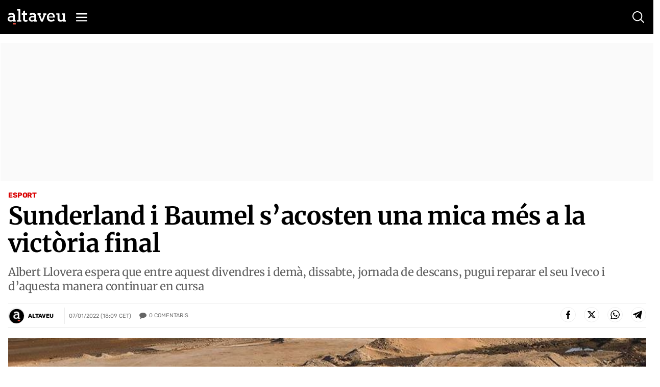

--- FILE ---
content_type: text/html; charset=utf-8
request_url: https://www.google.com/recaptcha/api2/anchor?ar=1&k=6Lei0OUUAAAAAEYVQT4WBvUw6QpnX7iQv47QGJe-&co=aHR0cHM6Ly93d3cuYWx0YXZldS5jb206NDQz&hl=en&v=N67nZn4AqZkNcbeMu4prBgzg&size=normal&anchor-ms=20000&execute-ms=30000&cb=gexi1seicoj6
body_size: 49426
content:
<!DOCTYPE HTML><html dir="ltr" lang="en"><head><meta http-equiv="Content-Type" content="text/html; charset=UTF-8">
<meta http-equiv="X-UA-Compatible" content="IE=edge">
<title>reCAPTCHA</title>
<style type="text/css">
/* cyrillic-ext */
@font-face {
  font-family: 'Roboto';
  font-style: normal;
  font-weight: 400;
  font-stretch: 100%;
  src: url(//fonts.gstatic.com/s/roboto/v48/KFO7CnqEu92Fr1ME7kSn66aGLdTylUAMa3GUBHMdazTgWw.woff2) format('woff2');
  unicode-range: U+0460-052F, U+1C80-1C8A, U+20B4, U+2DE0-2DFF, U+A640-A69F, U+FE2E-FE2F;
}
/* cyrillic */
@font-face {
  font-family: 'Roboto';
  font-style: normal;
  font-weight: 400;
  font-stretch: 100%;
  src: url(//fonts.gstatic.com/s/roboto/v48/KFO7CnqEu92Fr1ME7kSn66aGLdTylUAMa3iUBHMdazTgWw.woff2) format('woff2');
  unicode-range: U+0301, U+0400-045F, U+0490-0491, U+04B0-04B1, U+2116;
}
/* greek-ext */
@font-face {
  font-family: 'Roboto';
  font-style: normal;
  font-weight: 400;
  font-stretch: 100%;
  src: url(//fonts.gstatic.com/s/roboto/v48/KFO7CnqEu92Fr1ME7kSn66aGLdTylUAMa3CUBHMdazTgWw.woff2) format('woff2');
  unicode-range: U+1F00-1FFF;
}
/* greek */
@font-face {
  font-family: 'Roboto';
  font-style: normal;
  font-weight: 400;
  font-stretch: 100%;
  src: url(//fonts.gstatic.com/s/roboto/v48/KFO7CnqEu92Fr1ME7kSn66aGLdTylUAMa3-UBHMdazTgWw.woff2) format('woff2');
  unicode-range: U+0370-0377, U+037A-037F, U+0384-038A, U+038C, U+038E-03A1, U+03A3-03FF;
}
/* math */
@font-face {
  font-family: 'Roboto';
  font-style: normal;
  font-weight: 400;
  font-stretch: 100%;
  src: url(//fonts.gstatic.com/s/roboto/v48/KFO7CnqEu92Fr1ME7kSn66aGLdTylUAMawCUBHMdazTgWw.woff2) format('woff2');
  unicode-range: U+0302-0303, U+0305, U+0307-0308, U+0310, U+0312, U+0315, U+031A, U+0326-0327, U+032C, U+032F-0330, U+0332-0333, U+0338, U+033A, U+0346, U+034D, U+0391-03A1, U+03A3-03A9, U+03B1-03C9, U+03D1, U+03D5-03D6, U+03F0-03F1, U+03F4-03F5, U+2016-2017, U+2034-2038, U+203C, U+2040, U+2043, U+2047, U+2050, U+2057, U+205F, U+2070-2071, U+2074-208E, U+2090-209C, U+20D0-20DC, U+20E1, U+20E5-20EF, U+2100-2112, U+2114-2115, U+2117-2121, U+2123-214F, U+2190, U+2192, U+2194-21AE, U+21B0-21E5, U+21F1-21F2, U+21F4-2211, U+2213-2214, U+2216-22FF, U+2308-230B, U+2310, U+2319, U+231C-2321, U+2336-237A, U+237C, U+2395, U+239B-23B7, U+23D0, U+23DC-23E1, U+2474-2475, U+25AF, U+25B3, U+25B7, U+25BD, U+25C1, U+25CA, U+25CC, U+25FB, U+266D-266F, U+27C0-27FF, U+2900-2AFF, U+2B0E-2B11, U+2B30-2B4C, U+2BFE, U+3030, U+FF5B, U+FF5D, U+1D400-1D7FF, U+1EE00-1EEFF;
}
/* symbols */
@font-face {
  font-family: 'Roboto';
  font-style: normal;
  font-weight: 400;
  font-stretch: 100%;
  src: url(//fonts.gstatic.com/s/roboto/v48/KFO7CnqEu92Fr1ME7kSn66aGLdTylUAMaxKUBHMdazTgWw.woff2) format('woff2');
  unicode-range: U+0001-000C, U+000E-001F, U+007F-009F, U+20DD-20E0, U+20E2-20E4, U+2150-218F, U+2190, U+2192, U+2194-2199, U+21AF, U+21E6-21F0, U+21F3, U+2218-2219, U+2299, U+22C4-22C6, U+2300-243F, U+2440-244A, U+2460-24FF, U+25A0-27BF, U+2800-28FF, U+2921-2922, U+2981, U+29BF, U+29EB, U+2B00-2BFF, U+4DC0-4DFF, U+FFF9-FFFB, U+10140-1018E, U+10190-1019C, U+101A0, U+101D0-101FD, U+102E0-102FB, U+10E60-10E7E, U+1D2C0-1D2D3, U+1D2E0-1D37F, U+1F000-1F0FF, U+1F100-1F1AD, U+1F1E6-1F1FF, U+1F30D-1F30F, U+1F315, U+1F31C, U+1F31E, U+1F320-1F32C, U+1F336, U+1F378, U+1F37D, U+1F382, U+1F393-1F39F, U+1F3A7-1F3A8, U+1F3AC-1F3AF, U+1F3C2, U+1F3C4-1F3C6, U+1F3CA-1F3CE, U+1F3D4-1F3E0, U+1F3ED, U+1F3F1-1F3F3, U+1F3F5-1F3F7, U+1F408, U+1F415, U+1F41F, U+1F426, U+1F43F, U+1F441-1F442, U+1F444, U+1F446-1F449, U+1F44C-1F44E, U+1F453, U+1F46A, U+1F47D, U+1F4A3, U+1F4B0, U+1F4B3, U+1F4B9, U+1F4BB, U+1F4BF, U+1F4C8-1F4CB, U+1F4D6, U+1F4DA, U+1F4DF, U+1F4E3-1F4E6, U+1F4EA-1F4ED, U+1F4F7, U+1F4F9-1F4FB, U+1F4FD-1F4FE, U+1F503, U+1F507-1F50B, U+1F50D, U+1F512-1F513, U+1F53E-1F54A, U+1F54F-1F5FA, U+1F610, U+1F650-1F67F, U+1F687, U+1F68D, U+1F691, U+1F694, U+1F698, U+1F6AD, U+1F6B2, U+1F6B9-1F6BA, U+1F6BC, U+1F6C6-1F6CF, U+1F6D3-1F6D7, U+1F6E0-1F6EA, U+1F6F0-1F6F3, U+1F6F7-1F6FC, U+1F700-1F7FF, U+1F800-1F80B, U+1F810-1F847, U+1F850-1F859, U+1F860-1F887, U+1F890-1F8AD, U+1F8B0-1F8BB, U+1F8C0-1F8C1, U+1F900-1F90B, U+1F93B, U+1F946, U+1F984, U+1F996, U+1F9E9, U+1FA00-1FA6F, U+1FA70-1FA7C, U+1FA80-1FA89, U+1FA8F-1FAC6, U+1FACE-1FADC, U+1FADF-1FAE9, U+1FAF0-1FAF8, U+1FB00-1FBFF;
}
/* vietnamese */
@font-face {
  font-family: 'Roboto';
  font-style: normal;
  font-weight: 400;
  font-stretch: 100%;
  src: url(//fonts.gstatic.com/s/roboto/v48/KFO7CnqEu92Fr1ME7kSn66aGLdTylUAMa3OUBHMdazTgWw.woff2) format('woff2');
  unicode-range: U+0102-0103, U+0110-0111, U+0128-0129, U+0168-0169, U+01A0-01A1, U+01AF-01B0, U+0300-0301, U+0303-0304, U+0308-0309, U+0323, U+0329, U+1EA0-1EF9, U+20AB;
}
/* latin-ext */
@font-face {
  font-family: 'Roboto';
  font-style: normal;
  font-weight: 400;
  font-stretch: 100%;
  src: url(//fonts.gstatic.com/s/roboto/v48/KFO7CnqEu92Fr1ME7kSn66aGLdTylUAMa3KUBHMdazTgWw.woff2) format('woff2');
  unicode-range: U+0100-02BA, U+02BD-02C5, U+02C7-02CC, U+02CE-02D7, U+02DD-02FF, U+0304, U+0308, U+0329, U+1D00-1DBF, U+1E00-1E9F, U+1EF2-1EFF, U+2020, U+20A0-20AB, U+20AD-20C0, U+2113, U+2C60-2C7F, U+A720-A7FF;
}
/* latin */
@font-face {
  font-family: 'Roboto';
  font-style: normal;
  font-weight: 400;
  font-stretch: 100%;
  src: url(//fonts.gstatic.com/s/roboto/v48/KFO7CnqEu92Fr1ME7kSn66aGLdTylUAMa3yUBHMdazQ.woff2) format('woff2');
  unicode-range: U+0000-00FF, U+0131, U+0152-0153, U+02BB-02BC, U+02C6, U+02DA, U+02DC, U+0304, U+0308, U+0329, U+2000-206F, U+20AC, U+2122, U+2191, U+2193, U+2212, U+2215, U+FEFF, U+FFFD;
}
/* cyrillic-ext */
@font-face {
  font-family: 'Roboto';
  font-style: normal;
  font-weight: 500;
  font-stretch: 100%;
  src: url(//fonts.gstatic.com/s/roboto/v48/KFO7CnqEu92Fr1ME7kSn66aGLdTylUAMa3GUBHMdazTgWw.woff2) format('woff2');
  unicode-range: U+0460-052F, U+1C80-1C8A, U+20B4, U+2DE0-2DFF, U+A640-A69F, U+FE2E-FE2F;
}
/* cyrillic */
@font-face {
  font-family: 'Roboto';
  font-style: normal;
  font-weight: 500;
  font-stretch: 100%;
  src: url(//fonts.gstatic.com/s/roboto/v48/KFO7CnqEu92Fr1ME7kSn66aGLdTylUAMa3iUBHMdazTgWw.woff2) format('woff2');
  unicode-range: U+0301, U+0400-045F, U+0490-0491, U+04B0-04B1, U+2116;
}
/* greek-ext */
@font-face {
  font-family: 'Roboto';
  font-style: normal;
  font-weight: 500;
  font-stretch: 100%;
  src: url(//fonts.gstatic.com/s/roboto/v48/KFO7CnqEu92Fr1ME7kSn66aGLdTylUAMa3CUBHMdazTgWw.woff2) format('woff2');
  unicode-range: U+1F00-1FFF;
}
/* greek */
@font-face {
  font-family: 'Roboto';
  font-style: normal;
  font-weight: 500;
  font-stretch: 100%;
  src: url(//fonts.gstatic.com/s/roboto/v48/KFO7CnqEu92Fr1ME7kSn66aGLdTylUAMa3-UBHMdazTgWw.woff2) format('woff2');
  unicode-range: U+0370-0377, U+037A-037F, U+0384-038A, U+038C, U+038E-03A1, U+03A3-03FF;
}
/* math */
@font-face {
  font-family: 'Roboto';
  font-style: normal;
  font-weight: 500;
  font-stretch: 100%;
  src: url(//fonts.gstatic.com/s/roboto/v48/KFO7CnqEu92Fr1ME7kSn66aGLdTylUAMawCUBHMdazTgWw.woff2) format('woff2');
  unicode-range: U+0302-0303, U+0305, U+0307-0308, U+0310, U+0312, U+0315, U+031A, U+0326-0327, U+032C, U+032F-0330, U+0332-0333, U+0338, U+033A, U+0346, U+034D, U+0391-03A1, U+03A3-03A9, U+03B1-03C9, U+03D1, U+03D5-03D6, U+03F0-03F1, U+03F4-03F5, U+2016-2017, U+2034-2038, U+203C, U+2040, U+2043, U+2047, U+2050, U+2057, U+205F, U+2070-2071, U+2074-208E, U+2090-209C, U+20D0-20DC, U+20E1, U+20E5-20EF, U+2100-2112, U+2114-2115, U+2117-2121, U+2123-214F, U+2190, U+2192, U+2194-21AE, U+21B0-21E5, U+21F1-21F2, U+21F4-2211, U+2213-2214, U+2216-22FF, U+2308-230B, U+2310, U+2319, U+231C-2321, U+2336-237A, U+237C, U+2395, U+239B-23B7, U+23D0, U+23DC-23E1, U+2474-2475, U+25AF, U+25B3, U+25B7, U+25BD, U+25C1, U+25CA, U+25CC, U+25FB, U+266D-266F, U+27C0-27FF, U+2900-2AFF, U+2B0E-2B11, U+2B30-2B4C, U+2BFE, U+3030, U+FF5B, U+FF5D, U+1D400-1D7FF, U+1EE00-1EEFF;
}
/* symbols */
@font-face {
  font-family: 'Roboto';
  font-style: normal;
  font-weight: 500;
  font-stretch: 100%;
  src: url(//fonts.gstatic.com/s/roboto/v48/KFO7CnqEu92Fr1ME7kSn66aGLdTylUAMaxKUBHMdazTgWw.woff2) format('woff2');
  unicode-range: U+0001-000C, U+000E-001F, U+007F-009F, U+20DD-20E0, U+20E2-20E4, U+2150-218F, U+2190, U+2192, U+2194-2199, U+21AF, U+21E6-21F0, U+21F3, U+2218-2219, U+2299, U+22C4-22C6, U+2300-243F, U+2440-244A, U+2460-24FF, U+25A0-27BF, U+2800-28FF, U+2921-2922, U+2981, U+29BF, U+29EB, U+2B00-2BFF, U+4DC0-4DFF, U+FFF9-FFFB, U+10140-1018E, U+10190-1019C, U+101A0, U+101D0-101FD, U+102E0-102FB, U+10E60-10E7E, U+1D2C0-1D2D3, U+1D2E0-1D37F, U+1F000-1F0FF, U+1F100-1F1AD, U+1F1E6-1F1FF, U+1F30D-1F30F, U+1F315, U+1F31C, U+1F31E, U+1F320-1F32C, U+1F336, U+1F378, U+1F37D, U+1F382, U+1F393-1F39F, U+1F3A7-1F3A8, U+1F3AC-1F3AF, U+1F3C2, U+1F3C4-1F3C6, U+1F3CA-1F3CE, U+1F3D4-1F3E0, U+1F3ED, U+1F3F1-1F3F3, U+1F3F5-1F3F7, U+1F408, U+1F415, U+1F41F, U+1F426, U+1F43F, U+1F441-1F442, U+1F444, U+1F446-1F449, U+1F44C-1F44E, U+1F453, U+1F46A, U+1F47D, U+1F4A3, U+1F4B0, U+1F4B3, U+1F4B9, U+1F4BB, U+1F4BF, U+1F4C8-1F4CB, U+1F4D6, U+1F4DA, U+1F4DF, U+1F4E3-1F4E6, U+1F4EA-1F4ED, U+1F4F7, U+1F4F9-1F4FB, U+1F4FD-1F4FE, U+1F503, U+1F507-1F50B, U+1F50D, U+1F512-1F513, U+1F53E-1F54A, U+1F54F-1F5FA, U+1F610, U+1F650-1F67F, U+1F687, U+1F68D, U+1F691, U+1F694, U+1F698, U+1F6AD, U+1F6B2, U+1F6B9-1F6BA, U+1F6BC, U+1F6C6-1F6CF, U+1F6D3-1F6D7, U+1F6E0-1F6EA, U+1F6F0-1F6F3, U+1F6F7-1F6FC, U+1F700-1F7FF, U+1F800-1F80B, U+1F810-1F847, U+1F850-1F859, U+1F860-1F887, U+1F890-1F8AD, U+1F8B0-1F8BB, U+1F8C0-1F8C1, U+1F900-1F90B, U+1F93B, U+1F946, U+1F984, U+1F996, U+1F9E9, U+1FA00-1FA6F, U+1FA70-1FA7C, U+1FA80-1FA89, U+1FA8F-1FAC6, U+1FACE-1FADC, U+1FADF-1FAE9, U+1FAF0-1FAF8, U+1FB00-1FBFF;
}
/* vietnamese */
@font-face {
  font-family: 'Roboto';
  font-style: normal;
  font-weight: 500;
  font-stretch: 100%;
  src: url(//fonts.gstatic.com/s/roboto/v48/KFO7CnqEu92Fr1ME7kSn66aGLdTylUAMa3OUBHMdazTgWw.woff2) format('woff2');
  unicode-range: U+0102-0103, U+0110-0111, U+0128-0129, U+0168-0169, U+01A0-01A1, U+01AF-01B0, U+0300-0301, U+0303-0304, U+0308-0309, U+0323, U+0329, U+1EA0-1EF9, U+20AB;
}
/* latin-ext */
@font-face {
  font-family: 'Roboto';
  font-style: normal;
  font-weight: 500;
  font-stretch: 100%;
  src: url(//fonts.gstatic.com/s/roboto/v48/KFO7CnqEu92Fr1ME7kSn66aGLdTylUAMa3KUBHMdazTgWw.woff2) format('woff2');
  unicode-range: U+0100-02BA, U+02BD-02C5, U+02C7-02CC, U+02CE-02D7, U+02DD-02FF, U+0304, U+0308, U+0329, U+1D00-1DBF, U+1E00-1E9F, U+1EF2-1EFF, U+2020, U+20A0-20AB, U+20AD-20C0, U+2113, U+2C60-2C7F, U+A720-A7FF;
}
/* latin */
@font-face {
  font-family: 'Roboto';
  font-style: normal;
  font-weight: 500;
  font-stretch: 100%;
  src: url(//fonts.gstatic.com/s/roboto/v48/KFO7CnqEu92Fr1ME7kSn66aGLdTylUAMa3yUBHMdazQ.woff2) format('woff2');
  unicode-range: U+0000-00FF, U+0131, U+0152-0153, U+02BB-02BC, U+02C6, U+02DA, U+02DC, U+0304, U+0308, U+0329, U+2000-206F, U+20AC, U+2122, U+2191, U+2193, U+2212, U+2215, U+FEFF, U+FFFD;
}
/* cyrillic-ext */
@font-face {
  font-family: 'Roboto';
  font-style: normal;
  font-weight: 900;
  font-stretch: 100%;
  src: url(//fonts.gstatic.com/s/roboto/v48/KFO7CnqEu92Fr1ME7kSn66aGLdTylUAMa3GUBHMdazTgWw.woff2) format('woff2');
  unicode-range: U+0460-052F, U+1C80-1C8A, U+20B4, U+2DE0-2DFF, U+A640-A69F, U+FE2E-FE2F;
}
/* cyrillic */
@font-face {
  font-family: 'Roboto';
  font-style: normal;
  font-weight: 900;
  font-stretch: 100%;
  src: url(//fonts.gstatic.com/s/roboto/v48/KFO7CnqEu92Fr1ME7kSn66aGLdTylUAMa3iUBHMdazTgWw.woff2) format('woff2');
  unicode-range: U+0301, U+0400-045F, U+0490-0491, U+04B0-04B1, U+2116;
}
/* greek-ext */
@font-face {
  font-family: 'Roboto';
  font-style: normal;
  font-weight: 900;
  font-stretch: 100%;
  src: url(//fonts.gstatic.com/s/roboto/v48/KFO7CnqEu92Fr1ME7kSn66aGLdTylUAMa3CUBHMdazTgWw.woff2) format('woff2');
  unicode-range: U+1F00-1FFF;
}
/* greek */
@font-face {
  font-family: 'Roboto';
  font-style: normal;
  font-weight: 900;
  font-stretch: 100%;
  src: url(//fonts.gstatic.com/s/roboto/v48/KFO7CnqEu92Fr1ME7kSn66aGLdTylUAMa3-UBHMdazTgWw.woff2) format('woff2');
  unicode-range: U+0370-0377, U+037A-037F, U+0384-038A, U+038C, U+038E-03A1, U+03A3-03FF;
}
/* math */
@font-face {
  font-family: 'Roboto';
  font-style: normal;
  font-weight: 900;
  font-stretch: 100%;
  src: url(//fonts.gstatic.com/s/roboto/v48/KFO7CnqEu92Fr1ME7kSn66aGLdTylUAMawCUBHMdazTgWw.woff2) format('woff2');
  unicode-range: U+0302-0303, U+0305, U+0307-0308, U+0310, U+0312, U+0315, U+031A, U+0326-0327, U+032C, U+032F-0330, U+0332-0333, U+0338, U+033A, U+0346, U+034D, U+0391-03A1, U+03A3-03A9, U+03B1-03C9, U+03D1, U+03D5-03D6, U+03F0-03F1, U+03F4-03F5, U+2016-2017, U+2034-2038, U+203C, U+2040, U+2043, U+2047, U+2050, U+2057, U+205F, U+2070-2071, U+2074-208E, U+2090-209C, U+20D0-20DC, U+20E1, U+20E5-20EF, U+2100-2112, U+2114-2115, U+2117-2121, U+2123-214F, U+2190, U+2192, U+2194-21AE, U+21B0-21E5, U+21F1-21F2, U+21F4-2211, U+2213-2214, U+2216-22FF, U+2308-230B, U+2310, U+2319, U+231C-2321, U+2336-237A, U+237C, U+2395, U+239B-23B7, U+23D0, U+23DC-23E1, U+2474-2475, U+25AF, U+25B3, U+25B7, U+25BD, U+25C1, U+25CA, U+25CC, U+25FB, U+266D-266F, U+27C0-27FF, U+2900-2AFF, U+2B0E-2B11, U+2B30-2B4C, U+2BFE, U+3030, U+FF5B, U+FF5D, U+1D400-1D7FF, U+1EE00-1EEFF;
}
/* symbols */
@font-face {
  font-family: 'Roboto';
  font-style: normal;
  font-weight: 900;
  font-stretch: 100%;
  src: url(//fonts.gstatic.com/s/roboto/v48/KFO7CnqEu92Fr1ME7kSn66aGLdTylUAMaxKUBHMdazTgWw.woff2) format('woff2');
  unicode-range: U+0001-000C, U+000E-001F, U+007F-009F, U+20DD-20E0, U+20E2-20E4, U+2150-218F, U+2190, U+2192, U+2194-2199, U+21AF, U+21E6-21F0, U+21F3, U+2218-2219, U+2299, U+22C4-22C6, U+2300-243F, U+2440-244A, U+2460-24FF, U+25A0-27BF, U+2800-28FF, U+2921-2922, U+2981, U+29BF, U+29EB, U+2B00-2BFF, U+4DC0-4DFF, U+FFF9-FFFB, U+10140-1018E, U+10190-1019C, U+101A0, U+101D0-101FD, U+102E0-102FB, U+10E60-10E7E, U+1D2C0-1D2D3, U+1D2E0-1D37F, U+1F000-1F0FF, U+1F100-1F1AD, U+1F1E6-1F1FF, U+1F30D-1F30F, U+1F315, U+1F31C, U+1F31E, U+1F320-1F32C, U+1F336, U+1F378, U+1F37D, U+1F382, U+1F393-1F39F, U+1F3A7-1F3A8, U+1F3AC-1F3AF, U+1F3C2, U+1F3C4-1F3C6, U+1F3CA-1F3CE, U+1F3D4-1F3E0, U+1F3ED, U+1F3F1-1F3F3, U+1F3F5-1F3F7, U+1F408, U+1F415, U+1F41F, U+1F426, U+1F43F, U+1F441-1F442, U+1F444, U+1F446-1F449, U+1F44C-1F44E, U+1F453, U+1F46A, U+1F47D, U+1F4A3, U+1F4B0, U+1F4B3, U+1F4B9, U+1F4BB, U+1F4BF, U+1F4C8-1F4CB, U+1F4D6, U+1F4DA, U+1F4DF, U+1F4E3-1F4E6, U+1F4EA-1F4ED, U+1F4F7, U+1F4F9-1F4FB, U+1F4FD-1F4FE, U+1F503, U+1F507-1F50B, U+1F50D, U+1F512-1F513, U+1F53E-1F54A, U+1F54F-1F5FA, U+1F610, U+1F650-1F67F, U+1F687, U+1F68D, U+1F691, U+1F694, U+1F698, U+1F6AD, U+1F6B2, U+1F6B9-1F6BA, U+1F6BC, U+1F6C6-1F6CF, U+1F6D3-1F6D7, U+1F6E0-1F6EA, U+1F6F0-1F6F3, U+1F6F7-1F6FC, U+1F700-1F7FF, U+1F800-1F80B, U+1F810-1F847, U+1F850-1F859, U+1F860-1F887, U+1F890-1F8AD, U+1F8B0-1F8BB, U+1F8C0-1F8C1, U+1F900-1F90B, U+1F93B, U+1F946, U+1F984, U+1F996, U+1F9E9, U+1FA00-1FA6F, U+1FA70-1FA7C, U+1FA80-1FA89, U+1FA8F-1FAC6, U+1FACE-1FADC, U+1FADF-1FAE9, U+1FAF0-1FAF8, U+1FB00-1FBFF;
}
/* vietnamese */
@font-face {
  font-family: 'Roboto';
  font-style: normal;
  font-weight: 900;
  font-stretch: 100%;
  src: url(//fonts.gstatic.com/s/roboto/v48/KFO7CnqEu92Fr1ME7kSn66aGLdTylUAMa3OUBHMdazTgWw.woff2) format('woff2');
  unicode-range: U+0102-0103, U+0110-0111, U+0128-0129, U+0168-0169, U+01A0-01A1, U+01AF-01B0, U+0300-0301, U+0303-0304, U+0308-0309, U+0323, U+0329, U+1EA0-1EF9, U+20AB;
}
/* latin-ext */
@font-face {
  font-family: 'Roboto';
  font-style: normal;
  font-weight: 900;
  font-stretch: 100%;
  src: url(//fonts.gstatic.com/s/roboto/v48/KFO7CnqEu92Fr1ME7kSn66aGLdTylUAMa3KUBHMdazTgWw.woff2) format('woff2');
  unicode-range: U+0100-02BA, U+02BD-02C5, U+02C7-02CC, U+02CE-02D7, U+02DD-02FF, U+0304, U+0308, U+0329, U+1D00-1DBF, U+1E00-1E9F, U+1EF2-1EFF, U+2020, U+20A0-20AB, U+20AD-20C0, U+2113, U+2C60-2C7F, U+A720-A7FF;
}
/* latin */
@font-face {
  font-family: 'Roboto';
  font-style: normal;
  font-weight: 900;
  font-stretch: 100%;
  src: url(//fonts.gstatic.com/s/roboto/v48/KFO7CnqEu92Fr1ME7kSn66aGLdTylUAMa3yUBHMdazQ.woff2) format('woff2');
  unicode-range: U+0000-00FF, U+0131, U+0152-0153, U+02BB-02BC, U+02C6, U+02DA, U+02DC, U+0304, U+0308, U+0329, U+2000-206F, U+20AC, U+2122, U+2191, U+2193, U+2212, U+2215, U+FEFF, U+FFFD;
}

</style>
<link rel="stylesheet" type="text/css" href="https://www.gstatic.com/recaptcha/releases/N67nZn4AqZkNcbeMu4prBgzg/styles__ltr.css">
<script nonce="kBEfKrt0pldPhkM5URZ4IQ" type="text/javascript">window['__recaptcha_api'] = 'https://www.google.com/recaptcha/api2/';</script>
<script type="text/javascript" src="https://www.gstatic.com/recaptcha/releases/N67nZn4AqZkNcbeMu4prBgzg/recaptcha__en.js" nonce="kBEfKrt0pldPhkM5URZ4IQ">
      
    </script></head>
<body><div id="rc-anchor-alert" class="rc-anchor-alert"></div>
<input type="hidden" id="recaptcha-token" value="[base64]">
<script type="text/javascript" nonce="kBEfKrt0pldPhkM5URZ4IQ">
      recaptcha.anchor.Main.init("[\x22ainput\x22,[\x22bgdata\x22,\x22\x22,\[base64]/[base64]/MjU1Ong/[base64]/[base64]/[base64]/[base64]/[base64]/[base64]/[base64]/[base64]/[base64]/[base64]/[base64]/[base64]/[base64]/[base64]/[base64]\\u003d\x22,\[base64]\\u003d\x22,\x22wqdZw5rDusOxw4vDicKGwr8sw6tzw5LDk8KSUTHCtsODOcOKwp9TRcKIbhs4w45gw5jCh8KBKxJowpQrw4XClG1aw6BYERdDLMKGPBfClsOAwqDDtGzCvyUkVFI8IcKWbcOSwqXDqytIdFPCvMOPDcOhZ3p1BQlzw6/CnWwdD3olw4DDt8OMw5RVwrjDsUMeWwkvw6PDpSUSwr/DqMOAw60sw7EgFG7CtsOGTsOiw7ssKcKsw5lYUy/[base64]/DhcOKM8OJA8OxCn0tUQZ7wpHCnsOWwrp8U8OFwqwhw5c3w6/CvMOXLhNxIGHCkcObw5HCsVLDtMOebMKZFsOKbCbCsMK7RcOZBMKLYy7DlRouTUDCoMO/NcK9w6PDkcKCMMOGw7cOw7ISwovDtxxxRDvDuWHCuCxVHMOLZ8KTX8OhG8KuIMKtwqU0w4jDmALCjsOeSMOxwqLCvUzCtcO+w5wFfFYAw4ohwp7ClzvClA/[base64]/[base64]/DhSDDvFPDpifDqHXClFA9w4hXwo4lw6h/wqTDgjsIw4B7w67CoMKLP8KKw78QWMKXw4LDoXrCiz1XYmlTFMOYflfCrcKPw7RXZTDCscKcJcOYMxBvwrhlbV5OGCYSwoR1U1Rvw7wmw6VLdMOCw6VfScOgwofCvGtXYMKRwofCnsO+YcOnU8OKdwDCvcKywroiw7RywopEbsOpw7xLw4/ChsKyLcKJaljCt8Ouw5bDs8KtW8OxMcOGw7I+wrQgYVUcwoDDjcO6wrDCvSTDrcK6w55/[base64]/DgMKCw6pBPwLDtQvDlcKowoAowoYlw7JzwqMSwpshWjDCtS9xYD0CEsKRUSfDicOpIRXCl2wIZUJsw5oNwoHCvysnwpMEBw7ChCpvw5vDsitvw7PDpkHDm3cJI8Oqw4XDkXsowp/DkXFYw59oOsKEU8K/bcKcNMKHLMKXI1hyw7NAw6HDjQUEID4aw6TCl8K7KzlzwqDDuEwlwoovw73Csi3CoWfChF/[base64]/CqsK8ISdLa8K7TsO6UxfDjw7Dj8OdDUNYTnQewozDn2LDj3/CrBbDmcO+P8K5DcOYwq7CucO8Gn81wqDCgcO8Sn5Gwr3CncOmwpfCqMKxbcKZCQdNwr4swoEDwqfDocOQwro3D1XCgMKsw6IlfgsNw4IDO8KrOxHCgF8CSCwnwrJjQ8OPHsKIw44LwoZXDMK5ASYtwo4hw5PDrMK+BTdBw4/CjcKwwrvDuMOLM3XDl1YKw7zDtzIrYcOSM10gb0bCnArCoTNcw74SFHNrwrVTS8O5VyFUw6XDkzbCqcKPw5g1woHCqsO7w6HCujMtaMKlwpTDtMO5ecOjdVvChRrDmTHDo8OOS8O3w70Fw7HCsT0qwpJDwpzChV43w43Dq0rDkMOTw73Dr8KsDsKYWmRrw4/Dojs7C8K9wo9OwpoFw59ZHzstXcKbwqVLeAtEw5Nuw6TCmmo/WsOCeTsmEV7CpmXDghNYwpV/w6XCssOGI8KCVlVybsOAEsOlwr8PwpFRADvDoHdkMcKzZUzCpAjDg8OHwrUFTMKUacOpwrZMw4Jow7vCvywdw416w7IzccK+dnovw5XCs8KiIgvDuMOiw5Vxw6lhwrMAfXPDlXfCp1nDhwtkDyd/[base64]/Cty8PwqTDjMOSw48mw7LCi8ObN8OCwoYpw4DCnMKMwrfDhMKiwrjDtFbCjAzDvndiDMKjD8OXVhQMwqlCwr88w7zDhcOiWVLDlmY7McKcGQHDuR0PGcOdwpzCjsO+wpXCicOdDXPDkcK+w5dYwpDDkEfDmio5wqTCiXY6wrTDnMOXccK7wq/[base64]/DhwZGw6Bnw651ZBjCjcKdXsOkwp8tP8OgaVPDtsOMwp7CjFU/w7InBcKMwqhAf8KVcmRGwr0lwpzCj8OqwodLwqgLw6ECUV/CpcK8wrTCnsKpwoEjLcO/w7jDj2kowpTDtsK3wqPDm1ckVcKNwotTLz9VKMOhw4HDkMKrw6xASCRlw6QDwo/CsznCmQNQf8O0w6HCnS/CjcKzRcOuZcOvwqFGwq9tMyQfw4LCplDCs8OSHsOow7M6w7t5DcOAwox+wqLCkARmKz4uZXB+w6FUUMKSw6lHw5nDocKtw6o5wp7DnlnCj8KcwqXDiT/DigUNw7cmCkfDtl5sw5fDqmvCoBrCqsOnwqDCkcKQSsKww71Fwr4QXH9Nblhow61/w4/DulnDosOhwqnDusKZwqLDj8KHVxNfMx5BKAJXP3/CnsKpwrgMw49/IsKlecOmw7LCv8K6OsK5wrLCqV0dH8OaLUnCjVt7w5PDjT3CnWIdTMKnw5spw73CghF+cTHDiMKwwphfF8OBw6LDt8O5C8OtwrY5bh/CoEnDhEBvw4rCsARvXsKcOn3Dthsbw71fcMKhH8KoMsKDekIbwpYUw5Vuwq8Owopqw4PDpwo/TVoQEMKPw75uGMOEwr7DoMKjIMOcw6PCvCJuJ8KxTMK/biPCiRpMw5daw6jDokxpYCdUw4LCp3YOwppVO8KcLMOaSnsUNW4/worCln5lw63CjUjCtE7DscKDe0zCqkpzNsOWw6lQw5QJAcOxTkQFSMOXQMKmw6YVw7k+OCxlL8OjwqHCr8OpIsKVEm/CocKhD8KvworDssKqwoVLw6/DuMOGw7kRNmhiw67DpsOqHlfDm8OlHsOmw6AWA8OwF1YMPS3DhcKtdsK3wrnCnMOkc3HCiXrDhnbCsmF9QcOPVsO8wpPDmMO9wrBOwr1iZVZuKsOqwq0dMcOHeRHCicKEaE3CkhUaW2taJg/Cp8KCwol8LjbCn8ORIADCi1zChcKow6Qhc8O0wrDCncOQfcOdA13Dg8K5wrUxwqnCisK4w7/DlnvCvF42w4QOw58iw4fCnsObwo/CosOcVMKDEcO0w41iwpHDnMKNwql0w4zCrHxAFsOdN8Kfa1rDrMKoTGXCtsK6wpQzw7hEw6UOC8O1TsKBw6UXw7XCj1DDl8Kqw4rCk8OlDRUZw6oAGMKnWcKOeMKiU8OqfQXDuAcHwpnDjMOawr7ChhF/b8KXX19xdsKaw7hawpBGJkjDmyF1w59dwpfCusKRw7EII8OpwrHCjsKsdyXCjMO8w5kKw7RfwoYwY8KrwrdDw7VpLC3DkxLCucK3w4s5w4wWw57Cg8KZCcKufSHDssOwNsO0E2TCu8KAJFXDoXJwfgXDni/DmUodY8OCSsKdwrPDtcOnbcKWwqFow5sqfUcqwqcHw7jCg8OtQsKlw5MFwqg1DMKrwrrCg8KxwqwNCMKEw6d7wpPCmBzCqcO3wp/CosKgw4ZXbsKIQMKNwoTDmTfCq8OhwqcdGCsOLkPCu8KaER0HL8ObazLChMO/wrXDmD0JwpfDp2fCkhnCtCVFIsKowoPCsGhZw5XCkCBswrbCo0fCusKgJSIVwqLCu8KWw7/DtXTClcOBNMO+d1kJOmgad8K7wq7CingBWjfDjsKNwqjCt8KrTcK/w5BmfCHCjsOUSy86wpLDrsOjw79MwqU0w5/CrsOnD0E2X8OwM8OOw73CuMOvW8Kyw5MKPsKOwpzDuhJda8KxWsOqH8OYNMKlIgDDo8KOfH1zZEZqwolYOS5YO8KLwpdBYw5Dw4ITw5XDvwPDrGx6wq5MSh/Ci8Kdwq4JEMOZwogNwrbDok/Cnw9nBX/Cq8K0M8OWAXHDkHPDgiQOw5fCvFZABcK1wrVGCxbDtsO4wp/[base64]/DuhrDhXQjwqXCucKoBsOxbcO3ScO9bsOLMcKVcsO8I39iVsK6LR1wSUU5w7Y5F8OXw7HDpMK/w4fDhxfDnC7DtsKwbcKCZShIw5JjSClsWcOVw5hUDcK/w7XClcO4bUI9a8ONwq7Ch18qw5jCuwnCowwnw61vSAAxw4PDrEZPYnrCkjx2w4jCpCrCjWAew7FqNMOyw6vDoxPDr8KNw40EwpDCqkxFwqRKX8OfXMKkWcKYUFbCkQ16Ag0LA8OLXxgWwqvDg2PDvMK/woHDqcK7XkZxw7dYwrx8aCxWw53DmBrDscO0Ol/DrRHDiXvDhcKuPwt6JUxZw5DCusOlJcOmwpnClMKgPMKgS8OKQ0PCnMOjOR/Cn8OFOENJw5MAUgAzwqh9wqAqPsOrwpsrwpXCnMKPwqxmC3fCr0VNFHHDuFDDncKIw5fDrsKWIcOuwpDDiUoQw5prS8KTw6tRd3nCo8KGYsK/w7MDw55dVV4SFcOXw6/[base64]/ASDCux/CmMKZwrwew6Bkw5rCk10+wpbChS3DicK+w5/[base64]/Dux/CkHfDqMOILsOvw7LCvcO/wo5pPiHDtMOXD8O2wr/ChMK/[base64]/ClMO1GUbCq1fCmMOUwpLCvUkYVjZ0wrzDrHvCmkpwM1tjw5zDmz9afDNLF8KzbMOiICfDvMKCAsOPwrI9ekAywq/CucO1PMK5CAopAsOVw6TCuUvCpEwBwpDDo8O6wr/CnMOkw4DDqMKHwqARw5zCkMKAJMKswpHCmD9/wrQHbnTCu8K0w4XDlMKZGcObY1bDoMOpUR7DoH3DpcKaw7lvDsKfw6DDk1XCnMKdYD9GCMK6QcOwwovDm8Kbwr9SwpbDn3UWw6zDo8KWw75iLMONdcKRbU3CmcO/VMK+wokoHG0BecKvw7JHwqJ8KMKADMKtw6/CkS3Cg8KyB8O8di7Dn8OgQcOjPcOuw7QKw4zChcOdXA8LXsOdZT1Hw4t9w6BwcRAvX8KgZQNmdsKdGRPCp0PCkcK6w6Riw57Cn8KBw77CtcK9eC8UwqlDNMKqJDPDhMKrwrN+Wyd+wp3CtBPDqygEA8Orwp93wp9lbsKgbsO+wrbCnWs6ayt+Xm/DlXDCrHPCg8Opw57DnsKYOcKyGmtmwqvDqgoiEMKXw5LCqGF3I2/CgiZKwo9IVMKrGjrDs8OcLcKZNBl6WVRHHcOqFDXCgMO2w68qT34kw4HCrmVswoPDgcOOYDUSbzZ2w69jwrXCi8Otw6/CllzDscOOIMOewrnCrXzDq0jDpCZ5TsOuQ3PDscKxasONw5ZVwrjCgwDClcK/woQ4w7tjwqbCkm90D8KSR24CwpZxw4ESwo3DrhcgMsOZwr9GwqPDvcKkw5PCn3M0PETDhMKRwpo5w6HClnJKU8OhKsKvw7Bxw5YcQSTDqcK6wqjDjBhnw53CnwYdw6/DiFEMwrvDg0t1wpRhKh7CmGjDpMK3woTCo8KwwpRfwoTCpcKDZwbDvcKzasOkwpJ7wod3w6HCghUVwrVewovDqXISw6/[base64]/DrgnDkMOyIsKnw63DrcKHURPDvsKZQAfDuMK/KycFHcK4ecO3woLDuC3Do8Oqw5zDo8O8wrfDsWJfBjwMwrY5VhzDkMKWw4gSw4UGw7QZwpPDg8KUKT0Bw4Npw7rCjV/Dh8OHNMOOUcKmwqjDiMOZXkI2w5AhTF9+McKrw4bDpA7Di8K7w7ACX8KVUkMqw5jDoFbDrzHCsUfCvMOxwoRfdMOlwqXClMKdQsKMw6Nhw4rCqz/DpMK2XcKOwrkSwpdFU0owwp3ClsOYUmwfwrZ6w6vCqHtGwqg3FjsAwq4uw4LDlsOxN1o7VgDDq8KbwpBvRMKnwrzDs8OpEcOkUcOnMcKbCh/CrMKswpnDucOoNhoXM2jCkXQ7wpLCuw3ClsO+MMOPBcK5UV5nFcK4wrTDqcO8w6FSDcOJfMKdJcOkIMKLwpJtwqIXw5HCvmIJw4bDqEJqwq/Chilxwq3Drj5kMFVcZcK6w51KG8OOBcOra8KcIcOWUGMHw5ZmFjHDgsOkw6rDoUrCuV4yw5dEY8O5eMOJwqzDtkkYVsO4w6/DryZWw6/[base64]/QHnDlcK0wpFVwr9xQHDDklozd8KOw61iM8OXKBLDrMKnwoLDoQXDncOHwrt3w7hsbsOGRMKLw4DDucOqOS/[base64]/CnC8lXcKFEsOiRE7DjU3Cq2cTbMOTQMOkwrXCtGAywp7Cm8K0w6kgAFLCmmZIR2HDtBAFw5HDjSfCjT7DrBBVwpl1wqHCv2BwA0gMb8KzMnY1bsO2woRQwo8xw5YPwpsFb0nCnD5sA8OsTMKKw7/[base64]/DtEjCvA41w6PDqMOjScOsAXctwrwKwp3CssOrwoTDmcKDw4TDgMOtwodaw4JhBicPw6M0T8OawpXDhDBcbQoyccKZwoXDvcKMbh7DjHnCtT9eIcOSw7TDjsKNw4zDvUklw5vCisOoWMKkwo8nGlDCkcOAMFopw5HDmwLDuR1Xwp18GEpFQlbDm2DCnsKtBg/[base64]/w7/DqClIwpLCtkpwNCbDrg3CgxotwobCoMOrBcO/w6fDjsKNw7ZLWUTCoyLCvcK+woPCmD0bwpwnR8Ojw5vCh8Kqw6fCosKpJMKZJMKqw4bDqsOAw5HCmAjChRo8w7fCs1/[base64]/DncOXLcOSw7LDoMOJOMO4AsOmInnCmsONMgFEw5o6fcKJIMO3wr3DmCMONlPDkE0Yw79uw5cpdwopP8K+ecKIwq4Ww6xqw7FqcMKFwpBEw55KbsKyD8KDwrgCw77Cn8OOFiRGSjHCscOdwo7DisOmw5TDssKfwrp9C3/[base64]/CssOPQ0vDucOzwpgQw68RbmnDojM1wprDtcK7w4bCsMKLw6doHlVaMF8LJAHCnsOcX0xSw5nCsw3Cm0NiwpIOwpMRwqXDm8KpwoMHw7TDgMK9woDCpDLDhSfDoDp/w7RmITTDpcO+w6rDvcKMw6XCvMOed8KFW8OGw4vCmWTDisKXwoFgwqHCgF9xw47Do8KyMRMswofDtQfDmw/DgMO9wovDpUIewrhMwpbCjsOTdcOQdMKIfEBhDRo1SsKEwrocw7wrXm4FE8O5ckVTKxvDkGRNT8K4dwsKJMO1H3XCuS3CnX4gwpM9w4/Cg8O6w653wpTDhQY5BTVcwpfCg8OQw63Ci0LDlgHDgcOgwrMYwr7CmwVTwqnCowbDlsO+w6XDkRJZwrcDw4VVw57DjGfDmGDDvGHDisKsdgzDh8Khw57Dt2UNwoENJsKnwo9KHcKncsOow47Cu8OEEDbDhsK/w5lxw7NgwobChy1CZFzDt8ODwqjCgxl0esOtwo3Ci8OGPDHDosOZw6ZVXMO0w6AJMMOpwok1IcK7SB3Cp8KCfsOJdlDDrmhow6EJT3/Cv8Obw4vDnsKow47DqMOrPXowwpnCj8KawpwsFiDDmcOmaEbDh8OfQEnDosObw7wgZMOfY8Kswrk5W1/[base64]/[base64]/ChAHDqsOAwrjDiMK5TsKaEQMnw7TCiWRwwqxJwqpUF05DVFPDksO0wqZtYi0Rw4/CkAnDiBDDtQ4QHGBoFFMkwqBqwpjCtMO3wo/Cv8OrYcOnw7sowqQdwp0hwq7DgMOpw4nDoMKlOMK8fS5/[base64]/Q2vDuTPCtl/Cr15Sej3CrBnDmDddPHhBSsODWcOtw6deAkbCui15D8KEUDYEwqQEw7HCrsKVNsO6wpDCh8KFw6FSw6RDN8KyEmLDvcOuZMOVw6PDqTzCpcO6wr88K8K1Oh7Ci8KrAkRnNcOOw5/CgR7DocOjG2YAwrbDp07Cm8OdwrjCtcOxSVXDgsKtwrzCik3ClmRSw6rDncKhwocsw7MRw6/DvcK7wp3CrmnDtMKXw5rDiG4mw6tCwqQQwprDkcKrT8KMw5cTBsOWXcKeDAvCjsK8wrUOw7XCpSXCnHAeABfDlDk1woTDgj0EdAHCswXClcO0TMK6wr8VaBzDtsKlHjQnw4jCj8O0w4LDvsKYf8O3woNsalnCq8O5Knl4w5bCq1/Dj8KXw7LDp0rDpUTCscKWUGpCNMK/[base64]/ClQVOw70yV8OYZMOrJsKWw6RGMMKZeMKJw5zCi8Oha8KQw6/CkTomcjvCijPDhj7CoMKcwpt8wpUDwrMYQsKYwoJPwoVNKmrCpcKvwrvCuMKkwqPCiMOcwrfDjDfCscKvw4ZBw7Urw7HDk0fCmxbCgAAgbsO+w6xHwrHDmkfCvEHDgmAnKh/[base64]/ClSfDgU5+w4FTKXURJBnDgMO8OcOzw6IQVQZUREjDtsKIeGtEa04qYMO3VsKtLSolAw3CpsOmXMKALgVVZwhwcCEZwq/DtxtjAcKXwo/CrSXCrkxGwoUhwoEQOBItwrvCiUTClg3DhsKzw5Vow7I6RMOaw58LwrfCnsKtGl3ChcOqXMKEasKkw4jDnMK0w77CuxLCsiopI0TCrT12WDrCn8Ohw5t2wr/ChcKkwozDq1k7w7I2D0HDiR0IwrXDhW/DoW58worDqHTDvinCqsKgw4QrHsOeP8KHw47CpcK3VTdZw6/DrcO1dTcaVsKEYB/DqxQyw53Dn0lCPMOLwqZqNjTDhHRQw53Dj8OQw40ywqoOwozDrcOmwoZgCEnDp0dPw4hKw6fCqsOTfsKGw6jDgMKuDhxpw5ohIsKiRDbDn2wzX3/[base64]/DhsO8wpHChsKSR8Kmw6/DosOtw7bCrA0JB8O1asOmAQ0mQcOnHTvDkzzDuMKpcsKPXcKKwoHCi8KtAHfCj8KjwprClDFIw53CsVU9bMOfWDxnwrLDvk/DkcOxw7XCuMOGw4A5MsOJwofDvsKgFcOew7wjwqfDh8OJwovCncKDTTkZwpAzdC/Cu0DDrE/CjT/DlkvDtMObcwEKw7/Cn0/DmVh0Zg3CkMK4HsOjwqPDrsKmPcOUw5HDosOxw5JWdUEjDmQxTw0aw5/DjMKLwrPDjTcJSjNEwpbCth03VcOOZBk/GcOYeg4pYHPCn8OHwrBSNWrDtTXDglfChMKNaMOLw5tIScKaw4zCpWnCkDXDphPCvsKXH15gwp1iwpnColTDjyMaw5tJIXQgesKcBsOmwo/[base64]/BcO6Z8OJw6HChMKHwp8LaMKXeirCjcO5BhrCh8KWwp7ChlTCicO/KWd5FcOfw7nDq20Tw4DCqMOZa8Okw58CBcKvTzPCqMKiwqLDuALCmBoSw4UKYQ5WwqfCjTROw41gw7zCosKGw4nDv8OjNFMewqFBwr9SN8O5aEPCpSjCiRtsw5rCkMKhGsKCTHVBwq1kwq/CiEwQZD1cITZ1wqfChsKSBcOVwrfCn8KsCx0rAy9FGlfDoBTDnMOvXFvCqcK+PMKGScOpw4c/w6Y+w5LCoFtNfcOfw6sHV8OGw7jCv8OeCMKrdQvCrcK+A1TChcOuNMKJw4bDkGzDicOXw4TCjHjDgD3Cg3jCtBUhwoxXw7o6asKiw6UzHFNkw6fDqnHDnsOta8KhQE/DrsKjw6vClkkCwqsLJ8Osw78Zw6VHNMKUAMKlwp5Zf34fO8Ofw5hNFcKdw5rCvcOsJ8KVIMOkwpzCm28sHCwGw4pwUAXDnh3Do3dYwrrDl3p4QMObw4DDocO/wrZpw7vCpBJYScOUDMK4wpgVwq/DpcO/[base64]/[base64]/Dn8Obwrp8Y1TCpknChcOaRW/CsMOTMlLCvcKBwpdHXT4/eSxWw640R8KUHntyPW1dGMOjN8Kdw4U0QwLCmUA2w49+wpJ6w4/CpnTCscOCcXE6CMKUGkJfGU3DpEhpBMOPw7AqecOvdlXCrWomGAHDlsOjwpbDvsKVw5zDsXPDkMOBQmXDhsOZw5LDr8OJw69bLgRHwqocfMK6wrUyw4EIBcKgMBjDkcK3w7zDusOpwrLCj1Y4w6t/J8Oow73Drm/[base64]/CmXd5NcK2DUPDssKRBg3DigcjfcKkwpPDlsKYbMKmJk5jw6BIAMKBw47ChsOzw5XCgMKufh0+wrXDnQhxEcOOw4XCmAMCMgTDrsKqwq06w6DDhFxqJsK3wpHCpz/[base64]/wqohw4TDhzzCvMKtacKvwoXDkcO2w45CDCNVwq92D8Kfwp/CjEvCv8Kkw4MTwqHCgMKKw4HChXlCwoPDphldG8O5Nx1awp/DqsOjw7fDtxBAY8OIesOLw4llCcKeEi9aw5YHOMO5wodaw5A9wqjCjUQ8wq7Dl8Kcw6HDgsO3NHdzVcOJCUrDq23DiVpwwqLCp8K6w7fDoz/Di8K9CgLDmMKbwpTCtcOpMRTCi1jCvFwawqXDqcOhIcKHfcK0w4BYw4vDs8OPwqMUw53CscKbw5zCsRzDp1NybsOxw4cyB37CgsK3w7nChMOnwqzDln/Cl8Ozw6DCrBfDhcK+w4HCg8Kdw5wtSg1RO8KZwq8dwpRyH8OrARVsWMKqNnfDnsKwJMKAw4jCmADCpRp8dmdWwo3DqwIlc1XCscKnGB/DtcOPw794GVTCon3DucOow4kUw4zDhsONJSXDjsOew7UiYMKQwrrDgsKjLh0Lfm/[base64]/ClMOXO0U+dx7DlsKJw5JWwo7DsAoXw659FcKYwqPDnMKHHsKgwojDvMKhw5RMw7d0I1d+wo8COyrCiFfCgsOLFlPDk1vDrB5wGMO9wrTCoE0fwpXCisKhAFNtw5fCtsOBPcKpEjTDsi3Dlk0Uw41fPyrDnsOSw5kbJlHDty/DvcOvLB/DssK9DRBJD8KxKEBmwq/DksO/QWARw4NwVXo8wrZtHgDDoMOQwp0iOMKYw5DCpcOYUwPChsK9wrDDtxXDs8Kkw4YZwo0AfX/[base64]/CnEHCoMOGWsOjMMKRVUzDrMKPw6DCq8OwYMKAw5XDu8ObUcKzWMKfJMOXw4l/FMOfEMOKw6DCksKXwpQVwqkBwoc+w5g7w4zDtcOaw4/[base64]/CjAjDuMOrw7Alw6B7IGbDhMKawqgyw4AaPcKjw4jDpsOqwpDCmiZJwpfCjMKTDcOfwrbCjcOVw7hew7PCoMKxw6I8w7LCnsORw4Zfw4jCn20VwpTCtMKOw5dCw58Xw5dWMcKtWRPDi2zDg8KfwoQVwqfCtsOrWmHDp8KnwqvCvH56HcKow79fwpHDucKIWcKwHz/CtQrCiB7DjG0LP8KEXSTClMKvw5Rhwp0YdcOHwqTCuBHDnMOpKVnCm2s7TMKXQMKHAE7CqjPClS/[base64]/wrLDt8OSwr5kwqLCgA7DtsO7wowwOTcowqsMJMKLw77CqXrDmw/[base64]/ZxkbYcOew6PCnBzCoTcKw6zDmcKYOsOmw7TDmHLClMKUfMKlHz1UT8KDXRoPwoYxwrt4w61uw5Jmw60VOsKnwr97wq3CgsOZwqQjw7DDnGgfYsOhVMOMJ8KKw4PDtVAfasKSLsOffXDCiELDllPDskc0aknCvyw1w4nDslrCq3Q/esKRw4HCr8Kbw57CvlhDLsOEHhwDw68Aw5XDuhLDsMKEw5gvw6fDpcOAVMOZEcKIZsK7ZMOuwqFOV8O6Di0QVcKHw4/[base64]/DlsKhw7vDq8OJwrFjw6IjdUPDsiTDvH/Cmw/[base64]/DrHNsHsOPwqo/wpzCuzfDiT3DhMOpwrfCty/CuMK6woXDo1LClMOhwrXCvMOXwo3DpVtxVcOYw6ZZw7PCmMO7AU7Cv8OMS3jDowDDmAczwo3DrwLDnFzDsMK3PkfDlcKfw7V7JcKiLTNsDxLDjgxqwoRRVzzDh1rCu8ONw6dxw4FIwqA6Q8O4wppnb8K/wqAIKR0dw4fCjcOvYMOsewkcwo9tGMKowrB9HBhJw7HDvcORwoEaTmHCtMO7GMOUwprChsOQw4vDtT7CosKoOHnDslfCvzPDs3krdcKpwpfCpW3CtD0fHBfDmhQfw7HDjcOrcVY/w4V0wrsWwrjCvMKLw40/w6E1w7bDjsO4KMO+fcOmNMKMwpvDvsKywpk6BsKse2wuw6XClcKfNkJcAidVWRs8w5jCoBd0QiA3UXzDsxvDvjTCu1U/[base64]/[base64]/DqcOcw53DmBopw5TCqsO1w5DCsgMWOsKqwoARwpptEcOaIBvCisOEP8K/DnjCucKjwqMiwqksMsKBwpbCqxIaw4jDrMOpGCrCtQE6w4dQw5vDm8Obw4IWwp/[base64]/U8OBcMKDFzHDhcONwoTCpkZOIsOfVV8xwpzDhcKobsKieMKfwp93wqzCtEEjwqkienjDonlcw7wYGHjCkcOTbC5STXTDksOYbQ7CjCHDozR2dgpewofDmWvDhHB9wqrDmAEawrguwp44KcOAw51XDWPDgcKtw6Z8Jy4eN8Kzw4/DjmtPEDTDizbCisOrwqYkwrrCvmjDk8OBb8OhwpHCsMOfw7lyw6NWw5HDqMOkwoUVwqNmw7LDt8OKMsODd8KOfVUPdsOCw5/CqsOjOsKbw7/[base64]/w4XDvcOSGz9FZBwRwoLCtA3Cm3vDocOmRx4LI8K8MsOYwosYB8OKw7bCogHCiwnDlzHDmkROwpA3ZE1Owr/[base64]/[base64]/[base64]/CvcK7w45Iw5zDsMOSwqcAOcORB8OIVcOrDllYD0fCiMOmC8KYwo3DpsKtw4nClG9wwq/DpX4NHAfCqHvDvG7CucO/cA/CksKYUz5Cw5vCkMKgw4RNcMKkwqE1w7oyw74+GwkxdsKswp4Kw57CiHDCuMKfJVLDuRHDj8Krw4NNb2k3KSrChMKuHsKTT8Otd8Osw7pAwr3DoMOTccOLwoJpT8O1Bn3ClRtfwoLDrsOEw5dXwoXCqsK6wqZcYsKYe8KATcOgdsOtHHTDnh4aw49HwqHCl35/wqvCgMK4wq7DrB45UcO2woUlTFovw6Flw6cKLsKGdcKow7LDigYpbMK1J0LCljc7w6NsQV3Ct8KNwpw0w63CmMK2C1Urw7ZFaTdewp1+IMOlwrdoesOUwqTCt2FjwpXCv8Odw4pmcldgO8OMWDRjwodfNcKRw5/CssKGw5MPwpvDhnUwwpt7wrNsRwkrL8O0CGHDowHCpMORw70tw5F1w7VxW250OsKQJA/CisKRasKzDVhSWQvDryZewr3DuQZ4FcKKw5hHwqVrw58UwqNDfW5OKMOXaMK6w6dQwr9/w5/Di8KmIMK4w5RwDBpTUMKjw70gDgxnMgZnwpPDncOwHsKxPsOBITLCiQfCoMODBsOXDkB6w7PDh8OzRsO2wr8zLsK/[base64]/CksKMw7EwIjcZS8OzBRPCj8O8cj4Jw5dGwqfCsMOewqLCocO/wrvDpAc/[base64]/Cp3bCqsKaw791HMOsZFMTZMKUNcKmLMOxNUQGO8K3woIMLmHClsKpRMOjw50rwpoKLVt7w4VZwrrDqsK8e8KLwpVLw5TDocKpw5fDiHAkR8KMwoTDv0vCmMO2w5cJwqZwwpXCjMKJw5fCtTggw4w+woNew4jCuEbCgUpERXB2N8KQwr5NQcK9w5fDij/CssKZwqlyP8O+eUvDpMKYLiZvVyMAw7gmwpt+METDjcOIJ2jDsMK9c0MuwogwDcOGw7XCmHnCjFbCmTLDgMKZwprCk8OqTsKEV0LDsGkTw4p8c8Oxw4UAw7YBIsObH1jDlcKsZsKhw5PDusKmR0kyVcKnwoDDhjAuwoXCkxzCtMOqP8KBJxHDmUbCpy7CtMK/[base64]/DpsOzGsO3wqPCgxzClAtVfMOwIHxfJ8Omw4lIw74Rwo/CsMOmAyd6w6bCgBDDp8KzaT58w7nCgx3Cg8OEwrfDrmLCgAQXD1XDjnV2VcKowpfCjB3Dr8OFODnCqDtgOmx4aMKneE/[base64]/Z8KqMn87w5J4w5vCrRzDh8OUw5EmdmZdw4R+wpdew7fCkUvCqsOQw71jwrFww6LCik5kZELDowrCgXlTMwM1QcKIwo80a8OEwqHDiMKAS8OTwo3CsMOZLD1EGhXDq8Oyw4oSfzjDiUYyOR8GGMO1MSHCjcKfw7MfRiB4bQHCvMKTJcKuJ8KgwqLDvsOvBnXDu2/DpT8uwqnDqMOMf3vClTYBI0bDjTAJw4cEEsO7Ih7DsjvDoMKyfFwbKwLCmlcGw78PWmI9wowFwrMiTlfDhcO1w7fCtVMhTcKjOsKhRMOBc0QMMcKLL8KDwroUw6jClxFybTnDqDI4JsKiIXxhAA88QWwFHwzDp0nDkTTDmwQFwqEVw6BpG8O0AEtvMcK/[base64]/DgcKKJ8O+w4cGG8OqZAoyV8KTw6B5w6zDpUzDs8Onw6bDosKSwoEMw4HCoHbDscKHNsKpw6jCvMOVwprCt1DCrUVAKF7Dqi0sw7ktw6PCgxLDlsKzw77Doj8pGcKqw7jDrMOzJcOXwqYDw5XDm8OBw5rDlsOYwqXDmsKeLgcHcSRRw71QdcO/PsKaBgJ+W2JZw5TChMODwplywrDDqzpcwrAwwpjCkyDCox57wrHDpwvCvcKjRydyUhvCmcKZasO5wo1gTsO5wqXCrzHDj8O2EsO7HnvDogMbwpnCmGXClnwMUsKMw6vDnTbCosOUAcKic1QyRcOpw4AHOSvCoQbCrHdLNsO6TsO/wrXCvH/[base64]/[base64]/CicKHwqfCocK7w7LDtsK7csOcwoIHd8O6w4MJwqnDlD0JwoJ2w6rDgCLDsXkKGsOPKsONXz50wqAKf8KfGcOmcCErCXDCvxjDhlHChDDDvcO9cMOgwpLDpC1/woM6YcK+DxHCqcOBw5pHR2Nvw6cSw4VDa8OEwroXL3fDjDQhw5xewqo4TWoIw7/[base64]/w7ZeXcK4TUIJwpHCrEHCrltmw6tFMyXDn8OJATZ5CifCgMKVwrMtbMOVw4HCicKOwp/ClxweU1rCksKgwqXDjF8mw5LDq8Oowp4wwqLDi8K+w7zCj8KWVi4cwpfCtHnDvmkSwqTCq8KZwqV1DsKHw4lOAcKDwrYeHsKbwrvDr8KOdMO5X8KMw5TChWzDjcK2w5gPfcO0GsKwXMOCw5vChMODEMKxdBTDjWckw6JCw63DvcOkO8O/PsOVO8OQMSgtczbCmgLCrcKKHgxgw6wKw5jDiH52NBTCkwB2fsO2MMO6w5DDvcOMwpLCpDnCvnrDjg53w4bCtHfCvcOywoHDlF/Du8Knwrt1w4Jow68uw7krcwfDogHDt1csw4PCoRpyWMOawpUGw4pFKcKEw6zClMOLLsK1wrDDiRDCkTHCsSnDn8OiODo5wrxcR3lewojDsm09HwTCncKgPMKIPlbDr8O4TsOvdMKQTB/DkjnCu8KtSXkAWMO8VcOBwp/Du2nDmFE9wq/DmcKFQMO+w5DCinjDl8OLw4fCsMKQOcKtworDkgVtw4hhKMOpw6PDnnooRVfDngljw4LCgMKqUsOHw5PDu8K6ScK4w7ZbDcOzYsKYZ8KpGEoAwo0jwp8/[base64]/wrvDi8KbPC3DnsKUb8Kfwoo0GcKiw7UWajTCt1jDq1DDshVxw6J3w5cPf8KRwroKwoBPcUZQw4HCuWrDr1Utwr9gei/DhsOLYjAlwqAiTcOSQ8OHwpvDn8K/Um9bwrs6wo0mB8OHw68vCMKaw5x3TMKgwpNLScOtwpo5K8KmFsOFKsO7E8OPVcOfPwnClMK3w6RGwr/CoWDCkUXCocO/wqpTWwpzIULDgMOSwpzDtl/[base64]/w6DCsWbDrCHDuwNZFCYiXMONVsKEE8K0w7AkwpBaGE7CrTRqw49uVGjCpMKzw4djRsOxw5Q7b1wVwppJw4FsEMOnYhHDpWQyacOPJQ4OYsK7wrcUw4PDncOdV3HDtgPDnjLCuMOmMwPDmsOww6fDp1LCgcOxwq3DshROw5rCo8O5PTtTwr8zw4dfAB/Cok9VOMOQwr9iwpHDtQZqwpJdQMOOUcO2wqfCjsKCwp3CiHQ+wrVCwqvCksO/woPDs3vDvsOHFsKrwrrCnC1KI3s9EivCuMKEwp1nw6Z1wq83EMKnIcOswq7DiAXCmSRSw7URN0/Dv8OOwo1pd0hZBcKXw4UWZ8KERQtZwqMHwp9/WDvCnMOEwpzChMKgMl8HwqHDlMOdw4/DsT/CiHLDl3DCvsOtw7Nbw70hw7DDvhLCs2wDwqh0VR7DmMKpEwPDv8K3FD/CqMKOdsKxTzTDksKvw6bCmWkGdMOYw4vCoR4uw69bwqLDlgA1w4IXSy1ra8OawpNbwoFkw4QvSXtaw70WwrxzVXoQLcO3w7bDtEJFw5tmeRgeTkzDu8Kgw48QOMObA8KxdMOsf8KywrXDlS8tw5DClMKSN8KTwrB0C8OnDx1SEm9pwqpwwqd7NMO9MV/DtBpVdMOkwrLDjsKWw6w+MiXDmsOyE0dNNcKGwqXCsMK0w6bDscOFworCo8OQw7vCm1h+b8K3wp8meycpw4fDtRnDv8O3w7fDv8O5asKXwqTCuMKxwq/CgyNVwoI0ecOswqlhwqd/wonCr8O5OhXDkgnCkQQLwpEVPcKVwp7CuMKYYsO5w73CtsKYwrRtGjbDksKSwqPCrsO1Q1rDuxlVwqfDogsAw7/Cin3CmlhYWHR2R8KBOgM5aUzDiz3CgsOwwoLDlsKFMX/[base64]/CsO6FEU8K1drKVkRAAPCoynCoC/DusKWw6Qkwo/DkMKiRzMTY3sHwpZ9OcK9wq3Dt8Ofwqt0eMOVw6kPYsKOwqQtccOhEjPCgcKnUSDCtMOpGhAnMcOrw4VreCUxM3DCt8ONQ2gkDDvDm2Etw4LCtyVpwqPCmT7DkTtCw6/CjcO/[base64]/[base64]/w5rCrU1RwpvDsVrCrsK7w7PDmcOrwozCt8KgIMOoI8KWA8OZw4ICw4p3w4JP\x22],null,[\x22conf\x22,null,\x226Lei0OUUAAAAAEYVQT4WBvUw6QpnX7iQv47QGJe-\x22,0,null,null,null,0,[21,125,63,73,95,87,41,43,42,83,102,105,109,121],[7059694,893],0,null,null,null,null,0,null,0,1,700,1,null,0,\[base64]/76lBhnEnQkZnOKMAhnM8xEZ\x22,0,0,null,null,1,null,0,1,null,null,null,0],\x22https://www.altaveu.com:443\x22,null,[1,1,1],null,null,null,0,3600,[\x22https://www.google.com/intl/en/policies/privacy/\x22,\x22https://www.google.com/intl/en/policies/terms/\x22],\x22v2WeyEDmWgfH90jBkcGxPN+brUJ09fe1BBB8YQ0PC0k\\u003d\x22,0,0,null,1,1769609354089,0,0,[147,158,14,143],null,[176],\x22RC-nUcmZXrUHpas0Q\x22,null,null,null,null,null,\x220dAFcWeA4cmzRlkkbJdFtgA1-ExiP6RcXNeE-l4KEUnyIRz7WabsAuxmxK6ue7PQ5LxKJWKIy9rZ0D99oYIYWXNbRWVref5xxPgw\x22,1769692154332]");
    </script></body></html>